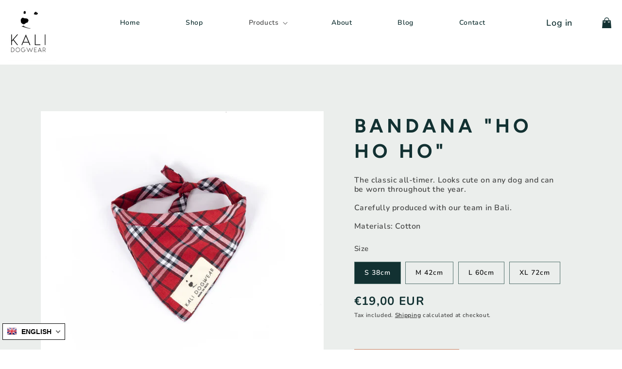

--- FILE ---
content_type: text/css
request_url: https://www.kalidogwear.com/cdn/shop/t/7/assets/custom.css?v=104001013173417962411693199334
body_size: 4330
content:
div#special span{background:none!important}.card-wrapper~.vario-hidden{display:none!important}.button.button--primary{background:#eec9b3!important;color:#123132;text-transform:uppercase;font-weight:600;opacity:1;font-size:13px;box-shadow:none;padding:5px 23px!important;letter-spacing:2px;border:1px solid #c67959}.collection.page-width a.button{position:relative;z-index:999999}section#shopify-section-template--14225152933951__multi_column .multicolumn-card__info{padding:10px}.header{padding:0!important}.product__description.rte.image-with-text__text.rte{line-height:19px}.product__description1{display:block!important}div#clickme{border-top:1px solid #000;margin:2rem 0;cursor:pointer}.customer .field input,.field__input{flex-grow:1;text-align:left;padding:2.3rem}.footer-block--newsletter{display:flex;flex-wrap:wrap;justify-content:center;align-items:flex-end;margin-top:0!important}div#shopify-section-template--14229959245887__16377498887b9eb0bd .image-with-text__text.rte p{margin-top:3rem}div#shopify-section-template--14229959245887__16377498887b9eb0bd .image-with-text__content{display:flex;flex-direction:column;align-items:flex-start;height:100%;justify-content:inherit}div#shopify-section-template--14229959245887__16377498887b9eb0bd .image-with-text.page-width.color-scheme-background-1{width:100%;max-width:100%;padding:0!important}div#shopify-section-template--14229959245887__16377498887b9eb0bd .image-with-text__content{padding:0rem 17rem 7rem}div#shopify-section-template--14229959245887__1637749348d427e8c0 h2.image-with-text__heading.h1{width:70%}div#shopify-section-template--14229959245887__1637749201aa3ed111 .image-with-text__content.image-with-text__content--adapt h2{width:64%}div#shopify-section-template--14228944945215__16378069129f92945d .image-with-text__content{padding:0rem 7rem 7rem}div#shopify-section-template--14228944945215__16378069129f92945d .image-with-text__content{display:flex}.shopify-policy__container{padding:0 0 80px;width:60%!important;max-width:100%!important}div#shopify-section-template--14228944945215__16378069129f92945d .image-with-text.page-width.color-scheme-background-1{width:100%;max-width:100%;padding:0}.product-slider{height:100%;width:19.5%!important;padding:10px;display:inline-block}div#shopify-section-template--14228944945215__16376614569279c52d .slide.carousel-cell h1{margin-top:2rem}div#shopify-section-template--14228944945215__16376614569279c52d .slider-wrap h2{text-align:center;margin-bottom:40px}div#shopify-section-template--14228944945215__1637984056cedba6ec .one-half-my-sec h2{width:100%;font-size:36px}div#shopify-section-template--14228944945215__1637984056cedba6ec .image-with-text__text.rte p{margin-top:2rem;line-height:19px;font-size:12px}#shopify-section-template--14225835884607__1637133159a5050396{margin-top:-28px}.special-image{margin-top:12rem!important}.image-special:nth-child(5){width:66%!important}.image-special img{width:100%;max-width:100%;padding:10px}.one-half-my-sec{width:45%;padding:10rem 40px}.special-sec{display:flex;flex-wrap:wrap}.one-half-my{width:55%!important}.special-image{display:flex;flex-wrap:wrap}.image-special{width:33%}div#shopify-section-template--14228944945215__1637633743835dbca1 .image-with-text.page-width.color-scheme-background-1{width:100%;max-width:100%;padding:0}div#shopify-section-template--14228944945215__163792319798e17855 .image-with-text__content{padding:0rem 7rem 7rem!important}div#shopify-section-template--14228944945215__163792319798e17855 h2.image-with-text__heading.h1{text-align:center}div#shopify-section-template--14228944945215__16376614569279c52d .slide.carousel-cell p{margin-top:3rem}div#shopify-section-template--14228944945215__16376331551fc06fea .flickity-viewport{height:561px!important}div#shopify-section-template--14228944945215__16376331551fc06fea .slide.carousel-cell.is-selected p{margin-top:3rem}div#shopify-section-template--14225835884607__1637894178024c2021 .image-with-text__content .image-with-text__text+.button{margin-top:7rem}div#shopify-section-template--14225835884607__1637137482fd0b107b .image-with-text__content .image-with-text__text+.button{margin-top:9rem}div#shopify-section-template--14225835884607__163713421458165f9c .image-with-text__content .image-with-text__text+.button{margin-top:13rem}div#shopify-section-template--14225835884607__1637135467a20aa829 a.button.button--primary.spl{margin-top:8rem}div#shopify-section-template--14225835884607__1637137482fd0b107b .image-with-text.page-width.color-scheme-background-1{width:100%;max-width:100%;padding:0!important}div#shopify-section-template--14225835884607__163713421458165f9c .image-with-text.page-width.color-scheme-background-1{width:100%;max-width:100%;padding:0}div#shopify-section-template--14225835884607__1637133159a5050396 .image-with-text__content.image-with-text__content--adapt h2{width:77%}div#shopify-section-template--14225152933951__163780752758bd3144 .image-with-text__content.image-with-text__content--adapt h2{width:100%}div#shopify-section-template--14225152933951__163705967798b88bc9 .flickity-prev-next-button.previous{left:-52px;top:24%!important}div#shopify-section-template--14225152933951__163705967798b88bc9 .flickity-prev-next-button.next{right:-53px;top:22%!important}div#shopify-section-template--14225152933951__16370500399332968f .image-with-text.page-width.color-scheme-background-1{width:100%;max-width:100%;padding:0}div#shopify-section-template--14228944945215__16376331551fc06fea .slide.carousel-cell.is-selected img{height:130px;object-fit:contain}.footer-block__newsletter{margin:28px}input#NewsletterForm--footer{background-color:#65797a!important}.newsletter-form__field-wrapper{max-width:58rem!important}.footer-block__newsletter h2{font-size:22px!important;width:21%;margin:auto;font-weight:200;font-family:Avenir Next Rounded;letter-spacing:6px}div#shopify-section-template--14225152933951__163780752758bd3144 a.button.button--primary{background-color:#fff!important}a.button.button--primary.my{background-color:#fff!important;margin-top:4rem}div#shopify-section-template--14225152933951__163783239760490887 .slide.carousel-cell.is-selected img{width:100%;max-width:154px;height:130px}.newsletter__wrapper.color-accent-2.gradient{padding:36px 0!important}.footer__blocks-wrapper.grid.grid--1-col.grid--2-col.grid--4-col-tablet.grid--3-col-tablet{padding:2rem 0px}.footer-block.grid__item.footer-block--menu{width:20%!important}section#shopify-section-template--14225152933951__1637059698aca8c1cc{margin:0!important}div#shopify-section-template--14225152933951__1637807530a594268b .slide.carousel-cell.is-selected img{width:100%}div#shopify-section-template--14225152933951__16421450901ea03b1a .slider-wrap{background:#ebeeec!important;margin-top:70px;padding-top:70px}div#shopify-section-template--14225152933951__16421450901ea03b1a .flickity-viewport{height:0px!important;padding:4rem 0 44rem!important}div#shopify-section-template--14228944945215__16421407986921fe76 .slide.carousel-cell.is-selected img,div#shopify-section-template--14225152933951__1642143684a82525e9 .slide.carousel-cell.is-selected img,div#shopify-section-template--14225152933951__16421450901ea03b1a .slide.carousel-cell.is-selected img{max-height:100px;min-height:100px}div#shopify-section-template--14228944945215__16421407986921fe76,div#shopify-section-template--14225152933951__16421450901ea03b1a{background:#ebeeec}div#shopify-section-template--14225152933951__1642143684a82525e9 .slider-wrap{background:#fff}div#shopify-section-template--14228944945215__16421407986921fe76 .flickity-prev-next-button.previous,div#shopify-section-template--14225152933951__1642143684a82525e9 .flickity-prev-next-button.previous,div#shopify-section-template--14225152933951__16421450901ea03b1a .flickity-prev-next-button.previous{left:-80px}div#shopify-section-template--14228944945215__16421407986921fe76 .flickity-prev-next-button.next,div#shopify-section-template--14225152933951__1642143684a82525e9 .flickity-prev-next-button.next,div#shopify-section-template--14225152933951__16421450901ea03b1a .flickity-prev-next-button.next{right:-80px}.newsletter__wrapper.color-accent-2.gradient H2{FONT-SIZE:22PX;WIDTH:17%;MARGIN:AUTO;font-weight:200!important;font-family:Avenir Next Rounded}div#shopify-section-template--14225152933951__163705967798b88bc9{background-color:#ebeeec}div#shopify-section-template--14228944945215__16376331551fc06fea button.flickity-button.flickity-prev-next-button.previous,div#shopify-section-template--14228944945215__16376331551fc06fea button.flickity-button.flickity-prev-next-button.next{display:none}div#shopify-section-template--14228944945215__16376331551fc06fea{background-color:#ebeeec}div#shopify-section-template--14228944945215__16376331551fc06fea .slider-wrap,.slider-wrap{padding:20px 0 60px;background:#ebeeec;width:100%;max-width:80%;margin:auto}div#shopify-section-template--14225152933951__1637807530a594268b button.flickity-button.flickity-prev-next-button.previous,div#shopify-section-template--14225152933951__1637807530a594268b button.flickity-button.flickity-prev-next-button.next{display:none}div#shopify-section-template--14225152933951__1637807530a594268b .slider-wrap{padding:20px 0 60px;background:#fff;width:100%;max-width:80%;margin:auto}div#shopify-section-template--14225152933951__163783239760490887{background-color:#ebeeec}div#shopify-section-template--14225152933951__163783239760490887 button.flickity-button.flickity-prev-next-button.previous,div#shopify-section-template--14225152933951__163783239760490887 button.flickity-button.flickity-prev-next-button.next{display:none}div#shopify-section-template--14225152933951__163783239760490887 .slider-wrap{width:100%;max-width:80%;margin:auto}div#shopify-section-template--14228944945215__16376614569279c52d{background-color:#ebeeec}div#shopify-section-template--14228944945215__16376614569279c52d .slider.carousel{display:flex;flex-wrap:wrap}div#shopify-section-template--14228944945215__16376614569279c52d .slide{width:33%!important;padding:60px}div#shopify-section-header{width:100%}sticky-header.header-wrapper.color-background-1.gradient{background:none}ul.list-menu a{color:#123132;font-size:14px;text-decoration:none;font-weight:500}header.header.header--middle-left.page-width.header--has-menu{display:flex;justify-content:space-between}nav.header__inline-menu li{padding:0 35px}a#cart-icon-bubble img{width:73%}a.header__icon.header__icon--account span{color:#123132;font-size:18px;text-decoration:none;font-weight:500}a.header__icon.header__icon--account.link.focus-inset.small-hide{border:none;text-decoration:none}a.header__icon.header__icon--account.link.focus-inset.small-hide{width:50%}a#cart-icon-bubble{width:20%}.header__icons{justify-content:space-between}.multicolumn-card{background:none!important}.multicolumn.background-primary.no-heading{margin:16px 0}.multicolumn-card__info p{text-transform:capitalize}.multicolumn.background-primary.no-heading{margin:0!important}.collection-list-wrapper.page-width.no-heading.no-mobile-link{margin-top:0!important}section#shopify-section-template--14225152933951__16370504048fc804df .multicolumn.background-secondary{background:#ebeeec}section#shopify-section-template--14225152933951__16370504048fc804df .title-wrapper-with-link.title-wrapper--self-padded-mobile{justify-content:center}section#shopify-section-template--14225152933951__16370504048fc804df h2.title{font-size:41px;text-transform:uppercase;letter-spacing:11.9px;font-weight:800!important;color:#123132}section#shopify-section-template--14225152933951__16370504048fc804df .multicolumn-card p{line-height:22px}main#MainContent .flickity-prev-next-button .flickity-button-icon{width:35%;height:35%}section#shopify-section-template--14225152933951__16370504048fc804df ul#Slider-template--14225152933951__16370504048fc804df{justify-content:space-between}section#shopify-section-template--14225152933951__16370504048fc804df .multicolumn-card__info p{color:#434343}h2.image-with-text__heading.h1{text-transform:uppercase;color:#123132}.button.button--primary{background:#eec9b3!important;color:#123132;text-transform:uppercase;font-weight:600;opacity:1;font-size:13px;box-shadow:none;padding:16px 45px;letter-spacing:2px;border:1px solid #C67959}.button.button--primary:hover{box-shadow:none;border:none}.image-with-text__text.rte p{color:#434343}section#shopify-section-template--14225152933951__163704883639ebbb3a{background:#ebeeec;padding:17px 0 70px}section#shopify-section-template--14225152933951__163704883639ebbb3a{margin-top:13px!important}h2.image-with-text__heading.h1{letter-spacing:7px}div#shopify-section-template--14228944945215__16376614569279c52d .slide img{max-width:100%;width:100%}div#shopify-section-template--14228944945215__16376614569279c52d .slide{width:33%!important;padding:60px 35px}.slide img{max-width:100%}.slide{width:25%!important;padding:0 42px}.slide.carousel-cell.is-selected h1{margin:33px 0 0;font-size:14px;font-weight:500!important;color:#434343;text-transform:capitalize}.slide p{margin:18px 0 0}div#shopify-section-template--14225152933951__1637807530a594268b{margin:50px 0}div#shopify-section-template--14225152933951__163705967798b88bc9 .slide img{border-radius:100px;object-fit:cover;width:200px;height:200px}.slide p{margin:6px 0 0;font-size:14px;font-weight:500;line-height:18px}.slide{font-size:14px}button.flickity-button.flickity-prev-next-button.next{background:none}button.flickity-button.flickity-prev-next-button.previous{background:none;opacity:1}.flickity-prev-next-button{top:50%;color:#123132!important;width:79px!important;height:80px!important;border-radius:50%;transform:translateY(-50%)}.slide.carousel-cell h1{font-size:18px;margin:0;font-size:17px;font-weight:500!important;color:#434343;text-transform:capitalize}.flickity-viewport{outline:0!important;box-shadow:inherit!important}:focus-visible{outline:0!important;box-shadow:none!important}.slider-wrap h2{text-align:center;margin-bottom:80px}.slider-wrap{padding:20px 0 60px;background:#ebeeec}ol.flickity-page-dots{display:none}.footer-block__details-content.rte a,.footer-block__details-content.rte p{color:#fff;font-size:14px}ul.footer-block__details-content li a{color:#fff!important;font-size:15px!important;padding:0}.footer-block__details-content.rte p{margin:0}.footer__content-top h2{text-transform:uppercase;letter-spacing:2px}.newsletter__wrapper.color-background-2.gradient{background:url(/cdn/shop/files/Background.png?v=1637065854)!important;background-position:center!important;background-attachment:fixed!important;background-size:cover!important;width:100%!important}.newsletter__wrapper.color-background-2.gradient h2{text-transform:uppercase;color:#123132;letter-spacing:7px}.footer__content-bottom{padding:0}.footer__content-top.page-width{padding-bottom:20px}.footer__content-bottom{padding:0!important}section#shopify-section-template--14225835884607__1637133163927021f1{background:#ebeeec;padding:25px 0 0;margin-top:0}.collection .card-information__wrapper a,.product-recommendations .card-information__text a{font-size:16px;text-align:center;color:#474747}.collection .card-information,.product-recommendations .card-information{background:#fff;padding:14px 0;text-align:center}.collection .card.card--product.card--outline{margin:0}.collection .price,.product-recommendations .price{justify-content:center}.collection li.grid__item.slider__slide{padding-bottom:40px}div#shopify-section-template--14225835884607__163713421458165f9c{padding-top:20px}div#shopify-section-template--14225835884607__1637133159a5050396 .image-with-text.page-width.color-scheme-background-1{margin-bottom:0}section#shopify-section-template--14225835884607__1637134405b6ab29ac{background:#ebeeec;margin:0;padding-top:20px}div#shopify-section-template--14225835884607__163713421458165f9c .image-with-text.page-width.color-scheme-background-1{margin-bottom:40px}.collection.page-width a.button{background:#eec9b3!important;color:#123132;text-transform:uppercase;font-weight:600;opacity:1;font-size:13px;box-shadow:none;padding:16px 45px;letter-spacing:2px;border:1px solid #c67959}section#shopify-section-template--14225835884607__1637134405b6ab29ac{background:#ebeeec;margin:0;padding-top:20px;padding-bottom:50px}.main_collection{display:flex;flex-wrap:wrap;width:100%;justify-content:space-between}.col_1{width:50%;position:relative}.col_1 img{max-width:100%;display:block}.text_col{position:absolute;bottom:60px!important;left:20%}.text_col.text_col2{bottom:18%;top:inherit}.text_col h2{padding-bottom:24px}.col_1 p{padding:0 0 20px}div#shopify-section-template--14225835884607__1637137482fd0b107b{margin:0;background:#ebeeec;padding:25px 0}div#shopify-section-template--14225835884607__1637137482fd0b107b .image-with-text__grid.color-background-1.grid.grid--gapless.grid--1-col.grid--2-col-tablet.gradient.image-with-text__grid--reverse{background:none}section#shopify-section-template--14225835884607__16371374854ba9bac8{background:#ebeeec;margin:0;padding:10px 0 71px}div#Banner-template--14225835884607__16371376455ed7de1d .banner__box.color-background-1{background:none;text-align:left}section#shopify-section-template--14225835884607__163713907291b9535f{background:#ebeeec;margin-top:0}div#shopify-section-template--14225835884607__1637139065dabc9190 .image-with-text.page-width.color-scheme-background-1{margin-bottom:0}section#shopify-section-template--14225835884607__163713907291b9535f{padding-bottom:80px;margin:0;padding-top:40px}span.header__active-menu-item{font-weight:600;text-decoration:none}.header__menu-item:hover span{text-decoration:none}.product-section{margin-top:0rem}.product-section span.price-item.price-item--regular{font-size:24px;color:#123132;font-weight:700}.product-section legend.form__label{font-size:15px;padding-bottom:7px}.product-section fieldset.js.product-form__input label{border-radius:0;padding:15px 20px;border:1px solid #52706c}.product-section .product-form__input input[type=radio]:checked+label{background:#123132}.product-section{background:#ebeeec;padding:80px 0}span.sv-swatch-button{padding:15px 20px!important;background:none!important;border-radius:0!important;border:1px solid #52706c!important}li.vario-variant.sv_active span.sv-swatch-button{background:#123132!important}.sv-swatch.swatch-color{border-radius:0!important;margin-right:10px!important}.shopify-section-header-sticky sticky-header.header-wrapper.color-background-1.gradient{background:#fff}.card__text.card__text-spacing.card-colored.card__text-hover.color-background-1{position:absolute;z-index:0!important}.footer__content-bottom{padding-bottom:10px!important}.card-information+.card{margin-bottom:0!important}h2.product-recommendations__heading{font-size:15px;text-transform:uppercase;color:#434343}section#shopify-section-template--14225152901183__product-recommendations{background:#ebeeec;margin:0;padding:50px 0}.newsletter__wrapper.color-accent-2.gradient h2{font-size:17px;letter-spacing:5px;line-height:28px}h2.footer-block__heading{margin-bottom:47px;font-size:16px}a.link.link--text.list-menu__item.list-menu__item--link{margin-bottom:12px}.footer__copyright.caption{font-size:16px}.footer__content-bottom{border-top:none}button#Subscribe{position:inherit;width:34%;background:#fff;color:#123132;text-transform:uppercase;padding:24px 0;margin-left:7px;font-weight:600;font-size:12px;position:relative;top:0}input#NewsletterForm--template--14225152933951__1637059698aca8c1cc{background:#ffffff59;border:.1px solid;padding:23px 0;box-shadow:none}.footer__content-bottom{border:none!important}.list-social__item .icon{height:2.8rem!important;width:2.8rem!important}div#shopify-section-template--14225152933951__163783239760490887 .slide.carousel-cell.is-selected img{width:100%;max-width:80%;height:100px;object-fit:contain}div#shopify-section-template--14225152933951__163783239760490887 .slide{padding:0 30px}div#shopify-section-template--14225152933951__163783239760490887 .slider-wrap h2{text-align:center;margin-bottom:69px;font-size:35px}div#shopify-section-template--14225152933951__1637807530a594268b .slide{padding:0 30px}div#shopify-section-template--14225152933951__1637807530a594268b .slide.carousel-cell.is-selected img{height:109px;object-fit:contain}div#shopify-section-template--14228944945215__16376331551fc06fea .slide.carousel-cell.is-selected p{margin-top:2rem}div#shopify-section-template--14228944945215__16376331551fc06fea .slide.carousel-cell.is-selected h1{margin:19px 0 0}div#shopify-section-template--14228944945215__16376331551fc06fea .flickity-viewport{height:400px!important}div#shopify-section-template--14228944945215__16376614569279c52d .slide.carousel-cell p{margin-top:1.5rem}.main-blog.page-width h1.title--primary{text-align:center;margin-bottom:52px}.header__icons{margin-right:30px}.translation-lab-language-switcher.top-right{position:fixed!important;top:auto!important;bottom:2rem!important}span.language-label.language-name{text-transform:uppercase!important;font-weight:700!important;color:#000!important;letter-spacing:0!important}.translation-lab-language-options.top-right{top:-104px!important;bottom:auto!important;left:auto!important}h1.main-page-title.page-title.h0{text-align:center;font-size:40px;text-transform:uppercase}.header__menu-item:hover{text-decoration:underline!important}main.card h2{text-align:center}.header__submenu.list-menu.list-menu--disclosure.caption-large.motion-reduce li{padding:0 11px}div#shopify-section-template--14225152933951__16421450901ea03b1a .slider-wrap .slider-wrap{padding:20px 0 0}.main_forrm{display:flex;flex-wrap:wrap}.main_forrm .contact-us_nt{width:100%;display:block;margin:10px 0 0;text-align:center}.main_forrm .contact-us_nt h2.title{text-transform:capitalize;font-size:32px}.main_forrm .contact-us_nt form{max-width:830px;margin:0 auto}.main_forrm .contact-us_nt .field,.main_forrm .contact-us_nt div#text-area{margin:20px 0 0}.main_forrm .contact-us_nt div#text-area .filepond--panel.filepond--panel-root{border-radius:0}.main_forrm .Dogbed-Repair p{color:#000}.main_forrm .Dogbed-Repair{max-width:80%;margin:0 auto}div#shopify-section-template--14225835884607__1637137482fd0b107b .image-with-text.page-width.color-scheme-background-1{margin:0}div#shopify-section-template--14225835884607__1637137482fd0b107b{padding:0}.col_1.new1 img{opacity:.5}@media (min-width:750px){.newsletter-form,.newsletter__wrapper .newsletter-form__field-wrapper{max-width:62rem!important}div#shopify-section-template--14225152933951__1637807530a594268b .slider-wrap{padding:20px 0 0}#product-grid .grid__item,#shopify-section-template--14225835884607__1637133163927021f1 .grid__item{max-width:25%!important}.main-blog .blog-articles{grid-template-columns:1fr 1fr}}@media (min-width:798px){.footer__column.footer__column--info ul.footer__list-social.list-unstyled.list-social{position:absolute;top:50%;transform:translateY(-50%);right:12%}.footer__column.footer__column--info{position:relative}.banner--large:not(.banner--adapt){min-height:91rem!important}.collection-list.grid--3-col-tablet .grid__item{max-width:24.33%!important}section#shopify-section-template--14225152933951__16370504048fc804df .grid--2-col-tablet .multicolumn-list__item{margin-top:1rem;max-width:22%}.card__text.card__text-spacing.card-colored.card__text-hover.color-background-1{position:absolute;z-index:99999;top:50%;left:50%;transform:translate(-50%,-50%);width:100%;text-align:center;background:#fff;max-width:70%;padding:10px 0;border:2px solid #123132}.card--stretch.card-colored.color-background-1{position:relative}.card__text.card__text-spacing.card-colored.card__text-hover.color-background-1 svg{display:none}.flickity-viewport{height:440px!important}div#shopify-section-template--14225152933951__1642143684a82525e9 .flickity-viewport{height:340px!important}div#shopify-section-template--14225835884607__1637139065dabc9190 .image-with-text.page-width.color-scheme-background-1{max-width:100%;padding:0}div#shopify-section-template--14225835884607__1637139065dabc9190 .image-with-text__content.image-with-text__content--adapt{padding-left:0;position:relative;left:-90px}div#shopify-section-template--14225152933951__163783239760490887 .flickity-viewport{height:380px!important}}@media (min-width:990px){.product:not(.product--no-media):not(.featured-product) .product__media-wrapper{max-width:55%!important}.product:not(.product--no-media):not(.featured-product) .product__info-wrapper{padding-left:3rem!important;max-width:41%!important}button.product-form__submit.button.button--full-width.button--primary{padding:22px 0;font-size:15px;width:50%;margin-top:60px}div#shopify-section-template--14225152933951__16370500283483070c{margin-top:0}div#shopify-section-template--14225152933951__16370500283483070c .image-with-text.page-width.color-scheme-background-1{margin-top:0;margin-bottom:12px}a.button.button--primary.my{background-color:#fff!important;margin-top:0rem}div#shopify-section-template--14225152933951__163783239760490887 .slider-wrap{padding:20px 0 32px}.main-blog .blog-articles{grid-template-columns:1fr 1fr 1fr 1fr}}@media (max-width:1023px){section#shopify-section-template--14225152933951__multi_column .title-wrapper-with-link{display:none}}@media (max-width:1000px){div#shopify-section-template--14225152933951__16421450901ea03b1a .slide{width:50%!important}}@media (max-width:768px){div#shopify-section-template--14450464129163__16376331526bcc4e8a .image-with-text{margin-top:0!important}div#shopify-section-template--14450464129163__16376331526bcc4e8a{margin-top:0rem!important;margin-bottom:39px}div#shopify-section-template--14228944945215__16376331526bcc4e8a .image-with-text__grid{flex-direction:column-reverse}div#shopify-section-template--14228944945215__16376331526bcc4e8a .image-with-text{margin-top:0!important}div#shopify-section-template--14228944945215__16376331526bcc4e8a{margin-top:0rem!important;margin-bottom:39px}div#shopify-section-template--14228944945215__16378069129f92945d .image-with-text__content{margin-top:22px;padding:0 30px 47px}section#shopify-section-template--14225152933951__multi_column .multicolumn-card__info{padding:5px 0 0}section#shopify-section-template--14225152933951__multi_column li.multicolumn-list__item{margin-bottom:0}.slide{width:32%!important;padding:0 43px}.flickity-viewport{height:352px!important}.col_1{width:100%;position:relative;margin-bottom:40px}.text_col{position:inherit;top:0;left:0;padding:20px}div#shopify-section-header{position:inherit;width:100%}.text_col.text_col2{bottom:0}div#shopify-section-template--14225835884607__1637133159a5050396{margin-top:0}section#shopify-section-template--14225152933951__image_banner{position:relative;margin-top:0}div#shopify-section-template--14225152933951__163783239760490887 .slide,div#shopify-section-template--14225152933951__1637807530a594268b .slide{width:100%!important}}@media (max-width:767px){div#shopify-section-template--14225152933951__163705967798b88bc9 .slide.carousel-cell{padding:0 14px}main#MainContent .flickity-prev-next-button .flickity-button-icon{width:20%;height:20%}div#shopify-section-template--14225152933951__163705967798b88bc9 .flickity-prev-next-button.next{right:-20px}div#shopify-section-template--14225152933951__163705967798b88bc9 .flickity-prev-next-button.previous{left:-30px}div#shopify-section-template--14228944945215__16421407986921fe76 .flickity-prev-next-button.previous,div#shopify-section-template--14225152933951__1642143684a82525e9 .flickity-prev-next-button.previous,div#shopify-section-template--14225152933951__16421450901ea03b1a .flickity-prev-next-button.previous{left:-10px}div#shopify-section-template--14228944945215__16421407986921fe76 .flickity-prev-next-button.next,div#shopify-section-template--14225152933951__1642143684a82525e9 .flickity-prev-next-button.next,div#shopify-section-template--14225152933951__16421450901ea03b1a .flickity-prev-next-button.next{right:-15px}section#shopify-section-template--14225152933951__163704883639ebbb3a .title-wrapper-with-link{display:none}section#shopify-section-template--14225152933951__163704883639ebbb3a ul.collection-list li.collection-list__item{width:49%}div#shopify-section-template--14228944945215__16421407986921fe76 .slider-wrap .slide.carousel-cell,div#shopify-section-template--14225152933951__1642143684a82525e9 .slider-wrap .slide.carousel-cell,div#shopify-section-template--14225152933951__16421450901ea03b1a .slider-wrap .slide.carousel-cell{padding:0 25px}div#shopify-section-template--14228944945215__16421407986921fe76 .slider-wrap,div#shopify-section-template--14225152933951__1642143684a82525e9 .slider-wrap,div#shopify-section-template--14225152933951__16421450901ea03b1a .slider-wrap{padding-bottom:0;max-width:94%}div#shopify-section-template--14228944945215__16421407986921fe76 h2.image-with-text__heading,div#shopify-section-template--14225152933951__1642143684a82525e9 h2.image-with-text__heading,div#shopify-section-template--14225152933951__16421450901ea03b1a h2.image-with-text__heading{margin-bottom:30px}}@media (max-width:576px){.slide{width:80%!important;padding:0 43px}.image-with-text__content.image-with-text__content--adapt{padding:20px}section#shopify-section-template--14225152933951__16370504048fc804df h2.title{text-align:center}a#cart-icon-bubble{width:42%}.header__icons{justify-content:center}header.header.header--middle-left.page-width.header--has-menu{display:grid}.collection-list--10-items .grid__item:nth-child(n+7),.collection-list--4-items .grid__item,.collection-list--7-items .grid__item:nth-child(n+4){width:100%!important}.newsletter__wrapper.color-accent-2.gradient H2{FONT-SIZE:22PX;WIDTH:100%;MARGIN:AUTO;font-weight:200!important}.product__description{display:block!important}.footer-block.grid__item.footer-block--menu{width:100%!important}.newsletter-form__field-wrapper{padding:0 20px}.slide{width:90%!important;padding:0 43px}div#shopify-section-template--14228944945215__16376614569279c52d .slide{width:100%!important;padding:23px 0!important}.footer-block__newsletter h2{font-size:22px!important;width:100%;margin:auto;font-weight:200;font-family:Avenir Next Rounded;letter-spacing:6px}div#shopify-section-template--14225152933951__163780752758bd3144 .image-with-text__content.image-with-text__content--adapt h2{width:100%!important}div#shopify-section-template--14225835884607__1637135467a20aa829 a.button.button--primary.spl{margin-top:0!important}.special-sec{display:inherit}.one-half-my{width:100%!important}.one-half-my-sec{width:100%;padding:3rem}.special-image{margin-top:3rem!important}div#shopify-section-template--14225152933951__163705967798b88bc9 .slide img{border-radius:100px;object-fit:cover;width:140px;height:140px}div#shopify-section-template--14228944945215__16376331551fc06fea .slide{width:100%!important;padding:0 34px}div#shopify-section-template--14228944945215__16376331551fc06fea .flickity-viewport{height:420px!important}div#shopify-section-template--14228944945215__16376331551fc06fea .slider-wrap h2{text-align:center;margin-bottom:33px}.shopify-policy__container{width:80%!important}div#shopify-section-template--14225152933951__16421450901ea03b1a .slide{width:100%!important}.main_forrm .Dogbed-Repair,.main_forrm .contact-us_nt form{max-width:100%}.header__icons{margin-right:0}.header header-drawer{margin-left:0}}.translation-lab-language-switcher.top-right{float:left!important;left:5px!important;right:auto!important}.flickity-button:focus{box-shadow:unset!important}
/*# sourceMappingURL=/cdn/shop/t/7/assets/custom.css.map?v=104001013173417962411693199334 */


--- FILE ---
content_type: text/css
request_url: https://www.kalidogwear.com/cdn/shop/t/7/assets/product-slider.css?v=46641119177280950481655887859
body_size: 266
content:
.slider-container{margin:0 auto;width:90%;display:flex;flex-flow:column wrap;align-items:center;position:relative}.large-image{width:100%;height:100%;position:relative;overflow:hidden}.large-image-item{max-width:100%;min-width:50%;max-height:100%;padding:0;position:relative;margin:0 auto}.xoomImage{position:absolute;top:0;left:0}.large-image-item:not(:first-child){display:none!important}ul{padding-inline-start:0px!important}slider-component{position:relative;display:block;width:100%}.slider-wrapper{display:flex;justify-content:center}.slider__slide{scroll-snap-align:start;flex-shrink:0}.product-slider-box{flex-wrap:inherit;overflow-x:auto;scroll-snap-type:x mandatory;scroll-behavior:smooth;-webkit-overflow-scrolling:touch;margin-bottom:1rem;width:85%;display:flex;z-index:1}.product-slider{height:100%;width:31.5%;padding:10px;display:inline-block}.product-slider:not(:first-child){margin-left:1rem}.slide-image{width:100%;object-fit:cover}.slider{scrollbar-color:rgb(var(--color-foreground)) rgba(var(--color-foreground),.04);-ms-overflow-style:none;scrollbar-width:none}.slider::-webkit-scrollbar{height:.4rem;width:.4rem;display:none}.no-js .slider{-ms-overflow-style:auto;scrollbar-width:auto}.no-js .slider::-webkit-scrollbar{display:initial}.slider::-webkit-scrollbar-thumb{background-color:rgb(var(--color-foreground));border-radius:.4rem;border:0}.slider::-webkit-scrollbar-track{background:rgba(var(--color-foreground),.04);border-radius:.4rem}.button-wrapper{height:100%;width:105%;position:absolute;display:flex;justify-content:space-between;align-items:center}.slider-container::-webkit-scrollbar{display:none}.slider-buttons{display:flex;align-items:center;justify-content:center}.slider-button{color:rgba(var(--color-foreground),.75);background:transparent;border:none;cursor:pointer;width:44px;height:44px}.slider-button:not([disabled]):hover{color:rgb(var(--color-foreground))}.slider-button .icon{height:1.2rem}.slider-button[disabled] .icon{color:rgba(var(--color-foreground),.3)}.slider-button--next .icon{margin-right:-.2rem;transform:rotate(-90deg) translate(.15rem)}.slider-button--prev .icon{margin-left:-.2rem;transform:rotate(90deg) translate(-.15rem)}.slider-button--next:not([disabled]):hover .icon{transform:rotate(-90deg) translate(.15rem) scale(1.07)}.slider-button--prev:not([disabled]):hover .icon{transform:rotate(90deg) translate(-.15rem) scale(1.07)}.video-btn{width:100%;height:100%;position:relative}.v-btn{top:2%!important;left:2%!important}.active-thumb{border:3px solid white;outline:2px solid black}@media screen and (min-width: 750px){.custom-width{padding:0 4%!important}}@media screen and (min-width: 990px){.product__media-wrapper{max-width:50%!important;width:calc(50% - .5rem)}.product__info-wrapper{padding-left:5rem!important;max-width:50%!important;width:calc(50% - .5rem)}}#large-image>li:nth-child(1)>modal-opener>span{display:none!important}#large-image>li:nth-child(1)>modal-opener>button{display:none!important}#large-image>li>modal-opener>div{padding-top:0!important}#large-image>li>modal-opener>div>img{overflow:hidden;position:relative!important}.product__info-wrapper.grid__item{padding:20px}@media (max-width:576px){.product-section{background:#ebeeec;padding:39px 0}}
/*# sourceMappingURL=/cdn/shop/t/7/assets/product-slider.css.map?v=46641119177280950481655887859 */


--- FILE ---
content_type: application/javascript; charset=utf-8
request_url: https://cs.complianz.io/cookie-solution/confs/js/56941063.js
body_size: -223
content:
_cmplc.csRC = { consApiKey: 'sqlDbzXY1nbb4x2449EJXj13w7XhkDkr', brand: 'Complianz', publicId: 'c1458205-7034-4bfc-a585-6f2a19b4989e', floatingGroup: false };
_cmplc.csEnabled = true;
_cmplc.csPurposes = [];
_cmplc.csFeatures = {"geolocation_setting":true,"compliance_solution_white_labeling":1,"rejection_recovery":false,"full_customization":true,"multiple_languages":true,"mobile_app_integration":false};
_cmplc.csT = null;
_cmplc.googleConsentModeV2 = true;


--- FILE ---
content_type: text/javascript
request_url: https://www.kalidogwear.com/cdn/shop/t/7/assets/details-disclosure.js?v=117809787563251380431655887852
body_size: -416
content:
class DetailsDisclosure extends HTMLElement{constructor(){super(),this.mainDetailsToggle=this.querySelector("details"),this.addEventListener("keyup",onKeyUpEscape),this.mainDetailsToggle.addEventListener("focusout",this.onFocusOut.bind(this))}onFocusOut(){setTimeout(()=>{this.contains(document.activeElement)||this.close()})}close(){this.mainDetailsToggle.removeAttribute("open")}}customElements.define("details-disclosure",DetailsDisclosure);let items=document.querySelector(".header__inline-menu").querySelectorAll("details");console.log(items),items.forEach(item=>{item.addEventListener("mouseover",()=>{item.setAttribute("open",!0),item.querySelector("ul").addEventListener("mouseleave",()=>{item.removeAttribute("open")}),item.addEventListener("mouseleave",()=>{item.removeAttribute("open")})})});
//# sourceMappingURL=/cdn/shop/t/7/assets/details-disclosure.js.map?v=117809787563251380431655887852


--- FILE ---
content_type: text/javascript; charset=utf-8
request_url: https://www.kalidogwear.com/products/bandana-ho-ho-ho.js
body_size: 528
content:
{"id":6819201613887,"title":"Bandana \"Ho Ho Ho\"","handle":"bandana-ho-ho-ho","description":"\u003cspan data-mce-fragment=\"1\"\u003eThe classic all-timer. Looks cute on any dog and can be worn throughout the year.\u003c\/span\u003e\u003cbr data-mce-fragment=\"1\"\u003e\u003cbr data-mce-fragment=\"1\"\u003e\u003cspan data-mce-fragment=\"1\"\u003eCarefully produced with our team in Bali. \u003c\/span\u003e\u003cbr data-mce-fragment=\"1\"\u003e\u003cbr data-mce-fragment=\"1\"\u003e\u003cspan data-mce-fragment=\"1\"\u003eMaterials: Cotton\u003c\/span\u003e","published_at":"2021-11-29T11:50:36+08:00","created_at":"2021-11-29T11:50:34+08:00","vendor":"Kali Dogwear","type":"","tags":[],"price":1900,"price_min":1900,"price_max":2700,"available":true,"price_varies":true,"compare_at_price":null,"compare_at_price_min":0,"compare_at_price_max":0,"compare_at_price_varies":false,"variants":[{"id":39529160441919,"title":"S 38cm","option1":"S 38cm","option2":null,"option3":null,"sku":"BANDA-S-HOHOHO","requires_shipping":true,"taxable":true,"featured_image":null,"available":true,"name":"Bandana \"Ho Ho Ho\" - S 38cm","public_title":"S 38cm","options":["S 38cm"],"price":1900,"weight":30,"compare_at_price":null,"inventory_management":"shopify","barcode":"60441919","requires_selling_plan":false,"selling_plan_allocations":[]},{"id":39529160474687,"title":"M 42cm","option1":"M 42cm","option2":null,"option3":null,"sku":"BANDA-M-HOHOHO","requires_shipping":true,"taxable":true,"featured_image":null,"available":true,"name":"Bandana \"Ho Ho Ho\" - M 42cm","public_title":"M 42cm","options":["M 42cm"],"price":2100,"weight":30,"compare_at_price":null,"inventory_management":"shopify","barcode":"60474687","requires_selling_plan":false,"selling_plan_allocations":[]},{"id":39529160507455,"title":"L 60cm","option1":"L 60cm","option2":null,"option3":null,"sku":"BANDA-L-HOHOHO","requires_shipping":true,"taxable":true,"featured_image":null,"available":true,"name":"Bandana \"Ho Ho Ho\" - L 60cm","public_title":"L 60cm","options":["L 60cm"],"price":2400,"weight":30,"compare_at_price":null,"inventory_management":"shopify","barcode":"60507455","requires_selling_plan":false,"selling_plan_allocations":[]},{"id":39529160540223,"title":"XL 72cm","option1":"XL 72cm","option2":null,"option3":null,"sku":"BANDA-XL-HOHOHO","requires_shipping":true,"taxable":true,"featured_image":null,"available":true,"name":"Bandana \"Ho Ho Ho\" - XL 72cm","public_title":"XL 72cm","options":["XL 72cm"],"price":2700,"weight":30,"compare_at_price":null,"inventory_management":"shopify","barcode":"60540223","requires_selling_plan":false,"selling_plan_allocations":[]}],"images":["\/\/cdn.shopify.com\/s\/files\/1\/0267\/2456\/5055\/products\/Bandana_HoHoHo_S.jpg?v=1638157837","\/\/cdn.shopify.com\/s\/files\/1\/0267\/2456\/5055\/products\/Bandana_HoHoHo_M.jpg?v=1638157836"],"featured_image":"\/\/cdn.shopify.com\/s\/files\/1\/0267\/2456\/5055\/products\/Bandana_HoHoHo_S.jpg?v=1638157837","options":[{"name":"Size","position":1,"values":["S 38cm","M 42cm","L 60cm","XL 72cm"]}],"url":"\/products\/bandana-ho-ho-ho","media":[{"alt":null,"id":21351421116479,"position":1,"preview_image":{"aspect_ratio":1.0,"height":1080,"width":1080,"src":"https:\/\/cdn.shopify.com\/s\/files\/1\/0267\/2456\/5055\/products\/Bandana_HoHoHo_S.jpg?v=1638157837"},"aspect_ratio":1.0,"height":1080,"media_type":"image","src":"https:\/\/cdn.shopify.com\/s\/files\/1\/0267\/2456\/5055\/products\/Bandana_HoHoHo_S.jpg?v=1638157837","width":1080},{"alt":null,"id":21351421149247,"position":2,"preview_image":{"aspect_ratio":1.0,"height":1080,"width":1080,"src":"https:\/\/cdn.shopify.com\/s\/files\/1\/0267\/2456\/5055\/products\/Bandana_HoHoHo_M.jpg?v=1638157836"},"aspect_ratio":1.0,"height":1080,"media_type":"image","src":"https:\/\/cdn.shopify.com\/s\/files\/1\/0267\/2456\/5055\/products\/Bandana_HoHoHo_M.jpg?v=1638157836","width":1080}],"requires_selling_plan":false,"selling_plan_groups":[]}